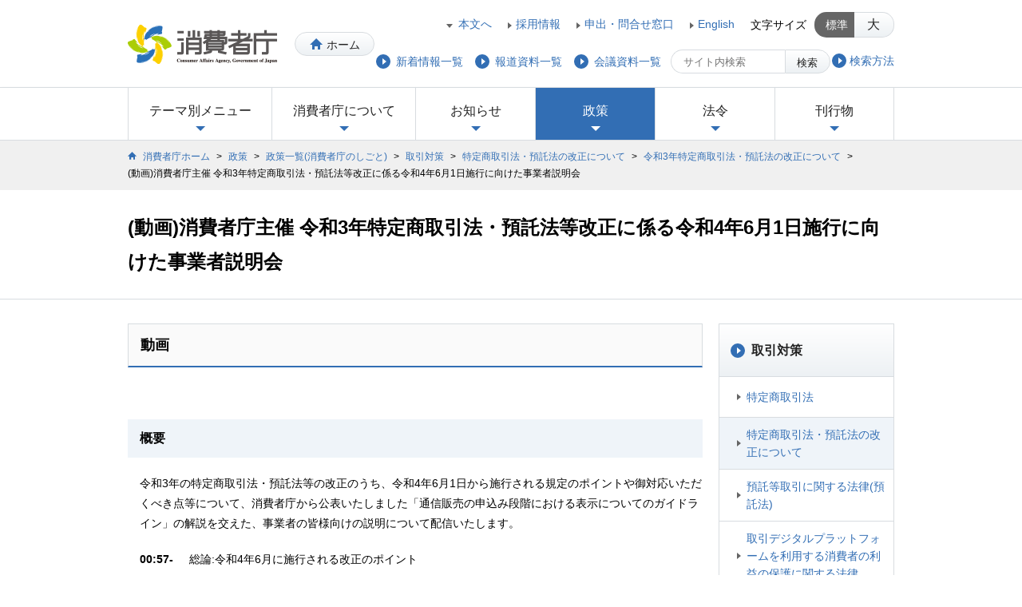

--- FILE ---
content_type: text/html
request_url: https://www.caa.go.jp/policies/policy/consumer_transaction/amendment/2021/movie_001/
body_size: 10465
content:
<!DOCTYPE HTML>
<html lang="ja">
	<head>
		<meta charset="utf-8">
    	<title>(動画)消費者庁主催 令和3年特定商取引法・預託法等改正に係る令和4年6月1日施行に向けた事業者説明会 | 消費者庁</title>
		<meta name="Keywords" content="">
		<meta name="Description" content="">
		<!--============================================== html_head -->
		<meta name="viewport" content="width=device-width, initial-scale=1, minimum-scale=0.5, maximum-scale=2, user-scalable=yes">
<meta name="format-detection" content="telephone=no">
<link rel="icon" href="/favicon.ico">
<link rel="apple-touch-icon" href="/shared/img/webclip.png">
<link rel="apple-touch-icon-precomposed" href="/shared/img/webclip.png" />
<link rel="stylesheet" href="/shared/css/font-awesome.min.css">
<link rel="stylesheet" href="/shared/css/pc/import.css" media="print,screen and (min-width: 960px)">
<link rel="stylesheet" href="/shared/css/tab/import.css" media="screen and (min-width: 721px) and (max-width: 959px)">
<link rel="stylesheet" href="/shared/css/sp/import.css" media="only screen and (min-width: 0px) and (max-width: 720px)">
<script src="/shared/js/css_browser_selector.js"></script>
<script src="/shared/js/jquery.min.js"></script>
<script src="/shared/js/jquery.cookie.js"></script>
<script src="/shared/js/jquery.tile.min.js"></script>
<script src="/shared/js/common.js"></script>
<!--[if lt IE 9]>
<link rel="stylesheet" href="/shared/css/pc/import.css" media="all">
<link rel="stylesheet" href="/shared/css/pc/ie8.css" media="all">
<script src="/shared/js/html5.js"></script>
<script src="/shared/js/IE9.js"></script>
<![endif]-->

		<!--============================================== /html_head -->
	</head>
<!--	<body id="consumer_transaction_amendment_index_2021_index_movie_001_index" class="dept gnav_policy">-->
		<body id="consumer_transaction_amendment_index" class="1 dept gnav_policy">
        
        <div id="wrap">
			<!--============================================== header -->
			<noscript> 
	<div class="noscript">
		<p>当サイトではJavaScriptを使用しております。</p>
		<p>ご利用のブラウザ環境によっては、機能が一部限定される場合があります。<br>
			ブラウザの設定でJavaScriptを有効にしていただくことにより、より快適にご利用いただけます。</p>
	</div>
</noscript>
<header class="clearfix">
	<div id="header_logo">
		<a href="/" title="消費者庁">
			<img src="/shared/img/logo_header01.png" alt="消費者庁" />
		</a>
		<a href="/" class="btn btn_home" title="ホーム">ホーム</a>
	</div>
	<dl class="font_size pc_view">
		<dt>文字サイズ</dt>
		<dd class="btn active" data-fontsize="medium">標準</dd>
		<dd class="btn" data-fontsize="large">大</dd>
	</dl>
	<nav id="header_nav01">
		<ul>
			<li><a href="#contents" title="本文へ" class="anchor">本文へ</a></li>
			<li><a href="/about_us/recruitment/" title="採用情報">採用情報</a></li>
			<li><a href="/policies/application/inquiry/" title="申出・問合せ窓口">申出・問合せ窓口</a></li>
			<li><a href="/en/" title="English">English</a></li>
		</ul>
	</nav>
	<div id="btn_menu" class="sp_view">メニュー</div>
	<div id="header_search">
<!--
		<div id="btn_search" class="sp_view">検索</div>
		<div id="search_box">
			<form id="form0" target="_top" action="https://search.caa.go.jp/ja_all/search.x" method="get">
				<input type="text" name="q" value="" autocomplete="off" maxlength="1000" placeholder="サイト内検索" title="検索キーワード">
				<button type="submit" class="btn" title="検索ボタン"><i class="fafa-search"></i>検索</button>
				<input type="hidden" name="page" value="1">
				<input type="hidden" name="ie" value="utf8">
			</form>
		</div>
-->
		<div id="btn_search" class="sp_view">検索</div>
		<div id="search_box">
			<form id="form0" target="_top" action="/search/index.html" method="get">
				<input type="text" name="q" value="" autocomplete="off" maxlength="1000" placeholder="サイト内検索" title="検索キーワード">
				<button type="submit" class="btn" title="検索ボタン"><i class="fafa-search"></i>検索</button>
			</form>
			<ul>
				<li><a href="/notice-search/" title="検索方法"><span>検索方法</span></a></li>
			</ul>
	    </div>
	</div>
	<nav id="header_nav02">
		<ul>
			<li><a href="/notice/archive/" title="新着情報一覧"><span>新着情報一覧</span></a></li>
			<li><a href="/notice/release/" title="報道資料一覧"><span>報道資料一覧</span></a></li>
			<li><a href="/notice/conference/" title="会議資料一覧"><span>会議資料一覧</span></a></li>
		</ul>
	</nav>
</header>
			<!--============================================== /header -->

			<!--============================================== global_nav -->
        	<nav id="global_nav">
	<ul>
		<li id="gnav_theme"><a href="#" title="テーマ別メニュー">テーマ別メニュー<span class="icon"></span></a>
			<div class="gnav_mega">
            	
            	<div class="mega_menu">
					<h2>
                    <a href="/consumers/" title="消費者の方">
							<span class="icon_frame"><span class="icon"></span></span>
							<span class="category_ttl">消費者の方</span>
						</a>
					</h2>
	                
    	            
                	
					
        	        
            	    
                	<ul>
                		<li class="link_arrow01"><a href="/consumers/safety/" title="生命・身体の安全を確保する">生命・身体の安全を確保する</a></li>
                	
                	
            		
                	
					
        	        
            	    
                	
                		<li class="link_arrow01"><a href="/consumers/protect/" title="悪質商法などから身を守るために">悪質商法などから身を守るために</a></li>
                	
                	
            		
                	
					
        	        
            	    
                	
                		<li class="link_arrow01"><a href="/consumers/food_safety/" title="食品の安全や表示について知る">食品の安全や表示について知る</a></li>
                	
                	
            		
                	
					
        	        
            	    
                	
                		<li class="link_arrow01"><a href="/consumers/child_senior/" title="こども・高齢者の事故・被害を防ぐ">こども・高齢者の事故・被害を防ぐ</a></li>
                	
                	
            		
                	
					
        	        
            	    
                	
                		<li class="link_arrow01"><a href="/consumers/labeling/" title="表示に疑問を持ったら">表示に疑問を持ったら</a></li>
                	
                	
            		
                	
					
        	        
            	    
                	
                		<li class="link_arrow01"><a href="/consumers/consumer_oriented_management/" title="消費者志向経営について知る">消費者志向経営について知る</a></li>
                	</ul>
                	
            		
                	
					
        	        
            	    
                	<ul>
                		<li class="link_arrow01"><a href="/consumers/recovery/" title="契約のルールや被害回復の制度を知る">契約のルールや被害回復の制度を知る</a></li>
                	
                	
            		
                	
					
        	        
            	    
                	
                		<li class="link_arrow01"><a href="/consumers/education/" title="消費者教育について知る">消費者教育について知る</a></li>
                	
                	
            		
                	
					
        	        
            	    
                	
                		<li class="link_arrow01"><a href="/consumers/price/" title="物価の動向をチェックする">物価の動向をチェックする</a></li>
                	
                	
            		
                	</ul>
				</div>

        		
            	
				
            	<div class="mega_menu">
					<h2>
                    <a href="/business/" title="相談員・事業者の方">
							<span class="icon_frame"><span class="icon"></span></span>
							<span class="category_ttl">相談員・事業者の方</span>
						</a>
					</h2>
	                
    	            
                	
					
        	        
            	    
                	<ul>
                		<li class="link_arrow01"><a href="/business/labeling/" title="表示について知りたい">表示について知りたい</a></li>
                	
                	
            		
                	
					
        	        
            	    
                	
                		<li class="link_arrow01"><a href="/business/guidelines/" title="ガイドラインが見たい(公益通報、食品表示等)">ガイドラインが見たい(公益通報、食品表示等)</a></li>
                	
                	
            		
                	
					
        	        
            	    
                	
                		<li class="link_arrow01"><a href="/business/accident/" title="消費者事故・報告制度について知りたい">消費者事故・報告制度について知りたい</a></li>
                	
                	
            		
                	
					
        	        
            	    
                	
                		<li class="link_arrow01"><a href="/business/disposal/" title="行政処分の状況について知りたい">行政処分の状況について知りたい</a></li>
                	
                	
            		
                	
					
        	        
            	    
                	
                		<li class="link_arrow01"><a href="/business/law_and_system/" title="消費者庁の法律・制度について知りたい">消費者庁の法律・制度について知りたい</a></li>
                	
                	
            		
                	
					
        	        
            	    
                	
                		<li class="link_arrow01"><a href="/business/management/" title="健全な事業運営をしたい">健全な事業運営をしたい</a></li>
                	</ul>
                	
            		
                	
					
        	        
            	    
                	<ul>
                		<li class="link_arrow01"><a href="/business/law/" title="法律について知りたい">法律について知りたい</a></li>
                	
                	
            		
                	
					
        	        
            	    
                	
                		<li class="link_arrow01"><a href="/business/efforts/" title="消費者庁の取組について知りたい">消費者庁の取組について知りたい</a></li>
                	
                	
            		
                	
					
        	        
            	    
                	
                		<li class="link_arrow01"><a href="/business/tax/" title="消費税について知りたい">消費税について知りたい</a></li>
                	
                	
            		
                	</ul>
				</div>

        		
           		<div class="btn_close pc_view">
					<a href="" class="btn" title="閉じる">閉じる</a>
				</div> 
            </div>
		</li>
		
		<li id="gnav_about">
        	<a href="/about_us/" title="消費者庁について">消費者庁について<span class="icon"></span></a>
			<div class="gnav_mega">
				<div class="mega_menu">
					<h2>
						<a href="/about_us/" title="消費者庁について">
							<span class="icon_frame"><span class="icon"></span></span>
							<span class="category_ttl">消費者庁について</span>
						</a>
					</h2>
					
					<ul>
					
					
						<li><span><a href="/about_us/about/" title="消費者庁の概要">消費者庁の概要</a></span>
						
                        
						
						
							<ul>
								<li class="link_arrow01"><a href="/about_us/about/main_function/" title="消費者庁の主な仕事">消費者庁の主な仕事</a></li>
							
						
						
						
							
								<li class="link_arrow01"><a href="/about_us/about/contact/" title="消費者からの問合せ窓口">消費者からの問合せ窓口</a></li>
							
						
						
						
							
								<li class="link_arrow01"><a href="/about_us/about/access/" title="所在地情報">所在地情報</a></li>
							
						
						
						
							
								<li class="link_arrow01"><a href="/about_us/about/mission/" title="消費者庁の使命">消費者庁の使命</a></li>
							
						
						
						
							
								<li class="link_arrow01"><a href="/about_us/about/caa_pamphlet/" title="消費者庁パンフレット">消費者庁パンフレット</a></li>
							
						
						
						
							
								<li class="link_arrow01"><a href="/about_us/about/ago/" title="消費者庁発足以前の情報・発足経緯 (旧国民生活局・消費者行政推進会議)">消費者庁発足以前の情報・発足経緯 (旧国民生活局・消費者行政推進会議)</a></li>
							
						
						
						
							
								<li class="link_arrow01"><a href="/about_us/about/plans_and_status/" title="計画等について">計画等について</a></li>
							
						
						
						
							
								<li class="link_arrow01"><a href="/about_us/about/symbol/" title="シンボルマークについて">シンボルマークについて</a></li>
							
						
						
						
							
								<li class="link_arrow01"><a href="/about_us/about/commemorative/" title="消費者庁設立15周年誌">消費者庁設立15周年誌</a></li>
							</ul>
						
		                
						</li>
					
					
					
					
					
						<li><span><a href="/about_us/minister/" title="大臣・副大臣・大臣政務官">大臣・副大臣・大臣政務官</a></span>
						
						</li>
					
					
					
					
					
						<li><span><a href="/about_us/organization/" title="組織">組織</a></span>
						
                        
						
						
							<ul>
								<li class="link_arrow01"><a href="/about_us/organization/organization_chart/" title="組織図等">組織図等</a></li>
							
						
						
						
							
								<li class="link_arrow01"><a href="/about_us/organization/executives/" title="幹部名簿">幹部名簿</a></li>
							</ul>
						
		                
						</li>
					
					
					
					
					
						<li><span><a href="/about_us/agency/" title="関連組織・所管の法人">関連組織・所管の法人</a></span>
						
						</li>
					
					
					
					
					
						<li><span><a href="/about_us/recruitment/" title="採用情報">採用情報</a></span>
						
						</li>
					</ul>
					
				</div>
				<div class="btn_close pc_view">
					<a href="" class="btn" title="閉じる">閉じる</a>
				</div> 
			</div>
		</li>
		
		
		<li id="gnav_news">
	        <a href="/notice/" title="お知らせ">お知らせ<span class="icon"></span></a>
			<div class="gnav_mega">
				<div class="mega_menu">
					<h2>
						<a href="/notice/" title="お知らせ">
							<span class="icon_frame"><span class="icon"></span></span>
							<span class="category_ttl">お知らせ</span>
						</a>
					</h2>
					
					<ul>
					
					
						<li><span><a href="/notice/statement/" title="大臣等記者会見">大臣等記者会見</a></span>
						
						</li>
					
					
					
					
					
						<li><span><a href="/notice/release/" title="報道発表資料一覧">報道発表資料一覧</a></span>
						
						</li>
					
					
					
					
					
						<li><span><a href="/notice/consultation/" title="パブリック・コメント">パブリック・コメント</a></span>
						
						</li>
					
					
					
					
					
						<li><span><a href="/notice/event/" title="行事案内">行事案内</a></span>
						
						</li>
					
					
					
					
					
						<li><span><a href="/notice/procurement/" title="調達情報">調達情報</a></span>
						
						</li>
					
					
					
					
					
						<li><span><a href="/notice/caution/" title="安全・安心のために注意していただきたいこと">安全・安心のために注意していただきたいこと</a></span>
						
						</li>
					
					
					
					
					
						<li><span><a href="/notice/archive/" title="新着情報一覧">新着情報一覧</a></span>
						
						</li>
					
					
					
					
					
						<li><span><a href="/notice/conference/" title="会議・研究会等一覧">会議・研究会等一覧</a></span>
						
						</li>
					
					
					
					
					
						<li><span><a href="/notice/enforcement/" title="執行状況一覧">執行状況一覧</a></span>
						
						</li>
					
					
					
					
					
						<li><span><a href="/notice/gov_online/" title="政府広報">政府広報</a></span>
						
						</li>
					
					
					
					
					
						<li><span><a href="/notice/other/" title="その他">その他</a></span>
						
						</li>
					</ul>
					
				</div>
				<div class="btn_close pc_view">
					<a href="" class="btn" title="閉じる">閉じる</a>
				</div> 
			</div>
		</li>
		
		
		<li id="gnav_policy">
        	<a href="/policies/" title="政策">政策<span class="icon"></span></a>
			<div class="gnav_mega">
				<div class="mega_menu">
					<h2>
						<a href="/policies/" title="政策">
							<span class="icon_frame"><span class="icon"></span></span>
							<span class="category_ttl">政策</span>
						</a>
					</h2>
                	<ul>
                	
                    
					
                    
                    	<li><span><a href="/policies/policy/" title="政策一覧(消費者庁のしごと)">政策一覧(消費者庁のしごと)</a></span>
							<ul>
                            	
                            	
                            	<li class="link_arrow01"><a href="/policies/policy/consumer_policy/" title="消費者政策">消費者政策</a></li>
                        		
                        		
                            	
                            	<li class="link_arrow01"><a href="/policies/policy/consumer_system/" title="消費者制度">消費者制度</a></li>
                        		
                        		
                            	
                            	<li class="link_arrow01"><a href="/policies/policy/consumer_education/" title="消費者教育推進">消費者教育推進</a></li>
                        		
                        		
                            	
                            	<li class="link_arrow01"><a href="/policies/policy/local_cooperation/" title="地方協力">地方協力</a></li>
                        		
                        		
                            	
                            	<li class="link_arrow01"><a href="/policies/policy/consumer_safety/" title="消費者安全">消費者安全</a></li>
                        		
                        		
                            	
                            	<li class="link_arrow01"><a href="/policies/policy/standards_evaluation/" title="食品衛生基準審査">食品衛生基準審査</a></li>
                        		
                        		
                            	
                            	<li class="link_arrow01"><a href="/policies/policy/consumer_transaction/" title="取引対策">取引対策</a></li>
                        		
                        		
                            	
                            	<li class="link_arrow01"><a href="/policies/policy/representation/" title="表示対策">表示対策</a></li>
                        		
                        		
                            	
                            	<li class="link_arrow01"><a href="/policies/policy/food_labeling/" title="食品表示">食品表示</a></li>
                        		
                        		
                            	
                            	<li class="link_arrow01"><a href="/policies/policy/consumer_research/" title="調査研究・国際的取組">調査研究・国際的取組</a></li>
                        		
                        		
                            	
                            	<li class="link_arrow01"><a href="/policies/policy/consumer_partnerships/" title="公益通報・事業者連携・物価">公益通報・事業者連携・物価</a></li>
                        		
                        		
                            </ul>
						</li>
                	
    	            
                    
					
                    
            	    	<li><span><a href="/policies/future/" title="新未来創造戦略本部">新未来創造戦略本部</a></span>
						
                    	</li>
                    
    	            
                    
					
                    
            	    	<li><span><a href="/policies/council/" title="審議会・研究会">審議会・研究会</a></span>
						
                    	</li>
                    
    	            
                    
					
                    
            	    	<li><span><a href="/policies/budget/" title="予算・決算・税制改正・機構定員">予算・決算・税制改正・機構定員</a></span>
						
                    	</li>
                    
    	            
                    
					
                    
            	    	<li><span><a href="/policies/application/" title="申請・届出等">申請・届出等</a></span>
						
                    	</li>
                    
    	            
                    
					
                    
            	    	<li><span><a href="/policies/evaluation/" title="政策評価">政策評価</a></span>
						
                    	</li>
                    
    	            
                    
					
                    
            	    	<li><span><a href="/policies/disclosure/" title="公文書管理・情報公開・個人情報保護">公文書管理・情報公開・個人情報保護</a></span>
						
                    	</li>
                    
    	            
                    
					
                    
            	    	<li><span><a href="/policies/sience/" title="科学研究">科学研究</a></span>
						
                    	</li>
                    
    	            
        	        </ul>
				</div>
				<div class="btn_close pc_view">
					<a href="" class="btn" title="閉じる">閉じる</a>
				</div> 
			</div>
		</li>
		
		
		<li id="gnav_laws">
	        <a href="/law/" title="法令">法令<span class="icon"></span></a>
			<div class="gnav_mega">
				<div class="mega_menu">
					<h2>
						<a href="/law/" title="法令">
							<span class="icon_frame"><span class="icon"></span></span>
							<span class="category_ttl">法令</span>
						</a>
					</h2>
					
					<ul>
					
					
						<li><span><a href="/law/laws/" title="所管の法令等">所管の法令等</a></span>
						
						</li>
					
					
					
					
					
						<li><span><a href="/law/bills/" title="国会提出法案">国会提出法案</a></span>
						
						</li>
					
					
					
					
					
						<li><span><a href="/law/nal/" title="法令適用事前確認手続">法令適用事前確認手続</a></span>
						
						</li>
					
					
					
					
					
						<li><span><a href="/law/grayzone/" title="グレーゾーン解消制度">グレーゾーン解消制度</a></span>
						
						</li>
					</ul>
					
				</div>
				<div class="btn_close pc_view">
					<a href="" class="btn" title="閉じる">閉じる</a>
				</div> 
			</div>
		</li>
    	
		
		<li id="gnav_publication">
        <a href="/publication/" title="刊行物">刊行物<span class="icon"></span></a>
			<div class="gnav_mega">
				<div class="mega_menu">
					<h2>
						<a href="/publication/" title="刊行物">
							<span class="icon_frame"><span class="icon"></span></span>
							<span class="category_ttl">刊行物</span>
						</a>
					</h2>
					
					<ul>
					
					
						<li><span><a href="/publication/annual_reports/" title="白書・年次報告書等">白書・年次報告書等</a></span>
						
						</li>
					
					
					
					
					
						<li><span><a href="/publication/statistics/" title="統計等">統計等</a></span>
						
						</li>
					
					
					
					
					
						<li><span><a href="/publication/pamphlet/" title="出版物・パンフレット等">出版物・パンフレット等</a></span>
						
						</li>
					
					
					
					
					
						<li><span><a href="/publication/information_magazine/" title="地方自治体向け情報発信">地方自治体向け情報発信</a></span>
						
						</li>
					</ul>
					
				</div>
				<div class="btn_close pc_view">
					<a href="" class="btn" title="閉じる">閉じる</a>
				</div> 
			</div>
		</li>
    
	</ul>
	<div class="btn_close sp_view">
		<span class="btn">閉じる</span>
	</div>
</nav>

			<!--============================================== /global_nav -->
			
        
        <nav id="topic_path">
				<ol class="clearfix">
					<li><a href="/" title="消費者庁ホーム">消費者庁ホーム</a>&nbsp;&gt;&nbsp;</li>

                	
					<li><a href="/policies/" title="政策">政策</a>&nbsp;&gt;&nbsp;</li>
					<li><a href="/policies/policy/" title="政策一覧(消費者庁のしごと)">政策一覧(消費者庁のしごと)</a>&nbsp;&gt;&nbsp;</li>
					
                	<li><a href="/policies/policy/consumer_transaction/" title="取引対策">取引対策</a>&nbsp;&gt;&nbsp;</li>
	                
 
                	
                
                              
                
	                	
		                	
							
								<li><a href="/policies/policy/consumer_transaction/amendment/" title="特定商取引法・預託法の改正について">特定商取引法・預託法の改正について</a>&nbsp;&gt;&nbsp;</li>
		       				
                		
		                	
							
								<li><a href="/policies/policy/consumer_transaction/amendment/2021/" title="令和3年特定商取引法・預託法の改正について">令和3年特定商取引法・預託法の改正について</a>&nbsp;&gt;&nbsp;</li>
		       				
                		
		                	
							
                		                
        			
					<li>(動画)消費者庁主催 令和3年特定商取引法・預託法等改正に係る令和4年6月1日施行に向けた事業者説明会</li>
				</ol>
			</nav>
       
			<!-- contents Start -->
			<article id="contents">
				<div class="contents_ttl">
					<h1>(動画)消費者庁主催 令和3年特定商取引法・預託法等改正に係る令和4年6月1日施行に向けた事業者説明会</h1>
				</div>
				
				<div id="contents_inner" class="clearfix">
	                <!-- main Start -->
					<div id="main">
                    <section class="block">
<h2 class="ttl02">動画</h2>
<div class="block al_center">
<script type="text/javascript" charset="utf-8" defer="defer" src="https://player-api.p.uliza.jp/v1/players/default-player%40admin/caa/caasys2?type=normal&amp;name=consumer_transaction_220331_0001">// <![CDATA[
//{"videoAnalytics":{"userId":"[GAUSERID]"}}
// ]]></script>
</div>
<section class="block">
<h3 class="ttl03">概要</h3>
<p>令和3年の特定商取引法・預託法等の改正のうち、令和4年6月1日から施行される規定のポイントや御対応いただくべき点等について、消費者庁から公表いたしました「通信販売の申込み段階における表示についてのガイドライン」の解説を交えた、事業者の皆様向けの説明について配信いたします。</p>
<dl class="dl01">
<dt>00:57-</dt>
<dd>総論:令和4年6月に施行される改正のポイント</dd>
<dt>05:14-</dt>
<dd>各論1:通信販売に関する規定の新設について</dd>
<dt>38:35-</dt>
<dd>各論2:電磁的記録によるクーリング・オフの導入について(通信販売は除く)</dd>
<dt>42:50-</dt>
<dd>説明内容のおさらい:事業者の皆様にご対応いただくべきこと</dd>
<dt>44:22-</dt>
<dd>事前にお寄せいただいた質問への回答について</dd>
</dl>
</section>
</section>
<div class="block box">
<p class="post">担当:取引対策課</p>
</div>
                	</div>
					<!-- // main End -->
	                <!-- side Start -->
					<aside id="side">
						<!--============================================== localnavi -->
	                    <nav id="side_nav">
<h2 class="consumers_index"><a href="/policies/policy/consumer_transaction/" title="取引対策">取引対策</a></h2>
	<!-- marsfinderoff: index -->
	<ul>
    
    
    <li class="consumer_transaction_specified_commercial_transactions_index">
			
			<a href="/policies/policy/consumer_transaction/specified_commercial_transactions/" title="特定商取引法">特定商取引法</a>
			
    	</li>
    
    
    <li class="consumer_transaction_amendment_index">
			
			<a href="/policies/policy/consumer_transaction/amendment/" title="特定商取引法・預託法の改正について">特定商取引法・預託法の改正について</a>
			
    	</li>
    
    
    <li class="consumer_transaction_act_on_deposit_index">
			
			<a href="/policies/policy/consumer_transaction/act_on_deposit/" title="預託等取引に関する法律(預託法)">預託等取引に関する法律(預託法)</a>
			
    	</li>
    
    
    <li class="consumer_transaction_digital_platform_index">
			
			<a href="/policies/policy/consumer_transaction/digital_platform/" title="取引デジタルプラットフォームを利用する消費者の利益の保護に関する法律">取引デジタルプラットフォームを利用する消費者の利益の保護に関する法律</a>
			
    	</li>
    
    
    <li class="consumer_transaction_specifed_email_index">
			
			<a href="/policies/policy/consumer_transaction/specifed_email/" title="特定電子メールの送信の適正化等に関する法律(特定電子メール法)">特定電子メールの送信の適正化等に関する法律(特定電子メール法)</a>
			
    	</li>
    
    
    <li class="consumer_transaction_release_index">
			
			<a href="/policies/policy/consumer_transaction/release/" title="公表資料">公表資料</a>
			
    	</li>
    
    
    <li class="consumer_transaction_meeting_materials_index">
			
			<a href="/policies/policy/consumer_transaction/meeting_materials/" title="会議・研究会等">会議・研究会等</a>
			
    	</li>
	</ul>
	<!-- marsfinderon: index -->
</nav>
						<!--============================================== /localnavis -->
					</aside>
					<!-- // side End -->

				</div>
				<!-- // contents_inner End -->
				
				<!--============================================== recommend -->
            	<article id="related_sites">
	<h2><span class="icon icon_link"></span>おすすめコンテンツ</h2>
	<ul class="clearfix">

		<li>
			<a href="https://www.no-trouble.caa.go.jp/" target="_blank" title="特定商取引法ガイド(別ウィンドウで開く)">
				<img src="/policies/policy/consumer_transaction/assets_c/2019/03/bnr_law_guide_2-thumb-130x74-49957.png" alt="(Banner)特定商取引法ガイド">
            <p class="link_window">特定商取引法ガイド</p>
			</a>
		</li>
    
    



		<li>
			<a href="/policies/policy/consumer_transaction/specified_commercial_transactions/notification/" title="特定商取引法の申出制度について">
				<img src="/policies/policy/consumer_transaction/assets_c/2019/03/bnr_law_offer-thumb-130x74-49958.png" alt="(Banner)特定商取引法の申出制度について">
            <p class="link_arrow01">特定商取引法の申出制度について</p>
			</a>
		</li>
    
    



		<li>
			<a href="/policies/policy/consumer_transaction/specified_commercial_transactions/article61/" title="特定商取引法に基づく指定法人への指定について">
				<img src="/policies/policy/consumer_transaction/assets_c/2019/03/bnr_law_corporation-thumb-130x74-49956.png" alt="(Banner)特定商取引法に基づく指定法人への指定について">
            <p class="link_arrow01">特定商取引法に基づく指定法人への指定について</p>
			</a>
		</li>
    
    



		<li>
			<a href="https://www.caa.go.jp/policies/policy/consumer_transaction/amendment/2021/" title="特定商取引法・預託法の令和3年改正について">
				<img src="/policies/policy/consumer_transaction/assets_c/2021/07/bnr_specified_commercial_transactions_20210720_130x74-thumb-130x75-68081.png" alt="(Banner)特定商取引法・預託法の令和3年改正について">
            <p class="link_arrow01">特定商取引法・預託法の令和3年改正について</p>
			</a>
		</li>
    
    

	</ul>
</article>


				<!--============================================== /recommend -->
				
				<!--============================================== pagetop -->
				<div class="btn_pagetop">
	<a href="#" class="btn" title="ページの先頭へ"><span class="btn_inner">ページの先頭へ</span></a>
</div>
				<!--============================================== /pagetop -->

			</article>
			<!-- // contents End -->

			<!--============================================== footer -->
        	<footer>
	<nav id="footer_nav01">
		<h2><span class="icon"></span>テーマから探す</h2>
		<ul class="clearfix">
        
		<li><span><a href="/consumers/" title="消費者の方">消費者の方</a></span>
				<ul>
                
                
				
					<li class="link_arrow01"><a href="/consumers/safety/" title="生命・身体の安全を確保する">生命・身体の安全を確保する</a></li>
                
                
				
					<li class="link_arrow01"><a href="/consumers/protect/" title="悪質商法などから身を守るために">悪質商法などから身を守るために</a></li>
                
                
				
					<li class="link_arrow01"><a href="/consumers/food_safety/" title="食品の安全や表示について知る">食品の安全や表示について知る</a></li>
                
                
				
					<li class="link_arrow01"><a href="/consumers/child_senior/" title="こども・高齢者の事故・被害を防ぐ">こども・高齢者の事故・被害を防ぐ</a></li>
                
                
				
					<li class="link_arrow01"><a href="/consumers/labeling/" title="表示に疑問を持ったら">表示に疑問を持ったら</a></li>
                
                
				
					<li class="link_arrow01"><a href="/consumers/consumer_oriented_management/" title="消費者志向経営について知る">消費者志向経営について知る</a></li>
                
                
				
					<li class="link_arrow01"><a href="/consumers/recovery/" title="契約のルールや被害回復の制度を知る">契約のルールや被害回復の制度を知る</a></li>
                
                
				
					<li class="link_arrow01"><a href="/consumers/education/" title="消費者教育について知る">消費者教育について知る</a></li>
                
                
				
					<li class="link_arrow01"><a href="/consumers/price/" title="物価の動向をチェックする">物価の動向をチェックする</a></li>
                
				</ul>
			</li>
        
        
		<li><span><a href="/business/" title="相談員・事業者の方">相談員・事業者の方</a></span>
				<ul>
                
                
				
					<li class="link_arrow01"><a href="/business/labeling/" title="表示について知りたい">表示について知りたい</a></li>
                
                
				
					<li class="link_arrow01"><a href="/business/guidelines/" title="ガイドラインが見たい(公益通報、食品表示等)">ガイドラインが見たい(公益通報、食品表示等)</a></li>
                
                
				
					<li class="link_arrow01"><a href="/business/accident/" title="消費者事故・報告制度について知りたい">消費者事故・報告制度について知りたい</a></li>
                
                
				
					<li class="link_arrow01"><a href="/business/disposal/" title="行政処分の状況について知りたい">行政処分の状況について知りたい</a></li>
                
                
				
					<li class="link_arrow01"><a href="/business/law_and_system/" title="消費者庁の法律・制度について知りたい">消費者庁の法律・制度について知りたい</a></li>
                
                
				
					<li class="link_arrow01"><a href="/business/management/" title="健全な事業運営をしたい">健全な事業運営をしたい</a></li>
                
                
				
					<li class="link_arrow01"><a href="/business/law/" title="法律について知りたい">法律について知りたい</a></li>
                
                
				
					<li class="link_arrow01"><a href="/business/efforts/" title="消費者庁の取組について知りたい">消費者庁の取組について知りたい</a></li>
                
                
				
					<li class="link_arrow01"><a href="/business/tax/" title="消費税について知りたい">消費税について知りたい</a></li>
                
				</ul>
			</li>
        
		</ul>

		<h2><span class="icon"></span>コンテンツ一覧</h2>
		<ul class="clearfix">
        	
			<li><span><a href="/about_us/" title="消費者庁について">消費者庁について</a></span>
				<ul>
                
                
				
					<li class="link_arrow01"><a href="/about_us/about/" title="消費者庁の概要">消費者庁の概要</a></li>
                
                
				
					<li class="link_arrow01"><a href="/about_us/minister/" title="大臣・副大臣・大臣政務官">大臣・副大臣・大臣政務官</a></li>
                
                
				
					<li class="link_arrow01"><a href="/about_us/organization/" title="組織">組織</a></li>
                
                
				
					<li class="link_arrow01"><a href="/about_us/agency/" title="関連組織・所管の法人">関連組織・所管の法人</a></li>
                
                
				
					<li class="link_arrow01"><a href="/about_us/recruitment/" title="採用情報">採用情報</a></li>
                
				</ul>
			</li>
			
        	
			<li><span><a href="/notice/" title="お知らせ">お知らせ</a></span>
				<ul>
                
                
				
					<li class="link_arrow01"><a href="/notice/statement/" title="大臣等記者会見">大臣等記者会見</a></li>
                
                
				
					<li class="link_arrow01"><a href="/notice/release/" title="報道発表資料一覧">報道発表資料一覧</a></li>
                
                
				
					<li class="link_arrow01"><a href="/notice/consultation/" title="パブリック・コメント">パブリック・コメント</a></li>
                
                
				
					<li class="link_arrow01"><a href="/notice/event/" title="行事案内">行事案内</a></li>
                
                
				
					<li class="link_arrow01"><a href="/notice/procurement/" title="調達情報">調達情報</a></li>
                
                
				
					<li class="link_arrow01"><a href="/notice/caution/" title="安全・安心のために注意していただきたいこと">安全・安心のために注意していただきたいこと</a></li>
                
                
				
					<li class="link_arrow01"><a href="/notice/archive/" title="新着情報一覧">新着情報一覧</a></li>
                
                
				
					<li class="link_arrow01"><a href="/notice/conference/" title="会議・研究会等一覧">会議・研究会等一覧</a></li>
                
                
				
					<li class="link_arrow01"><a href="/notice/enforcement/" title="執行状況一覧">執行状況一覧</a></li>
                
                
				
					<li class="link_arrow01"><a href="/notice/gov_online/" title="政府広報">政府広報</a></li>
                
                
				
					<li class="link_arrow01"><a href="/notice/other/" title="その他">その他</a></li>
                
				</ul>
			</li>
			
        	
			<li><span><a href="/policies/" title="政策">政策</a></span>
				<ul>
                
                
				
					<li class="link_arrow01"><a href="/policies/policy/" title="政策一覧(消費者庁のしごと)">政策一覧(消費者庁のしごと)</a></li>
                
                
				
					<li class="link_arrow01"><a href="/policies/future/" title="新未来創造戦略本部">新未来創造戦略本部</a></li>
                
                
				
					<li class="link_arrow01"><a href="/policies/council/" title="審議会・研究会">審議会・研究会</a></li>
                
                
				
					<li class="link_arrow01"><a href="/policies/budget/" title="予算・決算・税制改正・機構定員">予算・決算・税制改正・機構定員</a></li>
                
                
				
					<li class="link_arrow01"><a href="/policies/application/" title="申請・届出等">申請・届出等</a></li>
                
                
				
					<li class="link_arrow01"><a href="/policies/evaluation/" title="政策評価">政策評価</a></li>
                
                
				
					<li class="link_arrow01"><a href="/policies/disclosure/" title="公文書管理・情報公開・個人情報保護">公文書管理・情報公開・個人情報保護</a></li>
                
                
				
					<li class="link_arrow01"><a href="/policies/sience/" title="科学研究">科学研究</a></li>
                
				</ul>
			</li>
			
        	
			<li><span><a href="/law/" title="法令">法令</a></span>
				<ul>
                
                
				
					<li class="link_arrow01"><a href="/law/laws/" title="所管の法令等">所管の法令等</a></li>
                
                
				
					<li class="link_arrow01"><a href="/law/bills/" title="国会提出法案">国会提出法案</a></li>
                
                
				
					<li class="link_arrow01"><a href="/law/nal/" title="法令適用事前確認手続">法令適用事前確認手続</a></li>
                
                
				
					<li class="link_arrow01"><a href="/law/grayzone/" title="グレーゾーン解消制度">グレーゾーン解消制度</a></li>
                
				</ul>
			</li>
			
        	
			<li><span><a href="/publication/" title="刊行物">刊行物</a></span>
				<ul>
                
                
				
					<li class="link_arrow01"><a href="/publication/annual_reports/" title="白書・年次報告書等">白書・年次報告書等</a></li>
                
                
				
					<li class="link_arrow01"><a href="/publication/statistics/" title="統計等">統計等</a></li>
                
                
				
					<li class="link_arrow01"><a href="/publication/pamphlet/" title="出版物・パンフレット等">出版物・パンフレット等</a></li>
                
                
				
					<li class="link_arrow01"><a href="/publication/information_magazine/" title="地方自治体向け情報発信">地方自治体向け情報発信</a></li>
                
				</ul>
			</li>
			
		</ul>
	</nav>
	<div id="footer_inner01" class="clearfix">
		<nav id="footer_nav02">
			<ul>
				<li><a href="/link/" title="関連リンク">関連リンク</a></li>
				<li><a href="/sitemap/" title="サイトマップ">サイトマップ</a></li>
				<li><a href="/privacy_policy/" title="プライバシーポリシー">プライバシーポリシー</a></li>
				<li><a href="/webaccessibility/" title="ウェブアクセシビリティについて">ウェブアクセシビリティについて</a></li>
				<li><a href="/terms_of_use/" title="利用規約・リンク・著作権等">利用規約・リンク・著作権等</a></li>
				<li><a href="/contact/" title="本ウェブサイトについてのご意見・ご感想はこちらまで">本ウェブサイトについてのご意見・ご感想はこちらまで</a></li>
			</ul>
		</nav>
		<!--<p><a href="/socialmedia_guideline/twitter/" title="消費者庁 Twitter"><i class="fa fa-twitter fa-twitter-color"></i>消費者庁 Twitter</a>
		<p><a href="/socialmedia_guideline/facebook/" title="消費者庁 Facebook"><i class="fa fa-facebook-official fa-facebook-color"></i>消費者庁 Facebook</a></p>
		<p><a href="/socialmedia_guideline/" title="消費者庁ソーシャルメディア運用方針">消費者庁ソーシャルメディア運用方針</a></p> -->
		<p><span class="link_arrow01"><a href="/socialmedia_guideline/" title="消費者庁ソーシャルメディア運用方針">消費者庁ソーシャルメディア運用方針</a></span></p>
		<p><a href="/socialmedia_guideline/#account" title="消費者庁ソーシャルメディア">消費者庁ソーシャルメディア</a></p>
	</div>
	<div id="footer_inner02">
		<div class="clearfix">
			<address>〒100-8958&nbsp;<br class="sp_view">東京都千代田区霞が関3-1-1&nbsp;中央合同庁舎第4号館<br class="sp_view">(<a href="/about_us/about/access/" title="地図">地図</a>)<br>
				電話番号:03-3507-8800(代表)&emsp;<br class="sp_view">法人番号:5000012010024</address>
			<p><small>Copyright &copy; Consumer Affairs Agency, Government of Japan. All Rights Reserved.</small></p>
		</div>
	</div>
</footer>
<!-- User Insight PCDF Code Start :  -->
<script type="text/javascript">
var _uic = _uic ||{}; var _uih = _uih ||{};_uih['id'] = 56702;
_uih['lg_id'] = '';
_uih['fb_id'] = '';
_uih['tw_id'] = '';
_uih['uigr_1'] = ''; _uih['uigr_2'] = ''; _uih['uigr_3'] = ''; _uih['uigr_4'] = ''; _uih['uigr_5'] = '';
_uih['uigr_6'] = ''; _uih['uigr_7'] = ''; _uih['uigr_8'] = ''; _uih['uigr_9'] = ''; _uih['uigr_10'] = '';
_uic['uls'] = 1;
_uic['security_type'] = -1;

/* DO NOT ALTER BELOW THIS LINE */
/* WITH FIRST PARTY COOKIE */
(function() {
var bi = document.createElement('script');bi.type = 'text/javascript'; bi.async = true;
bi.src = '//cs.nakanohito.jp/b3/bi.js';
var s = document.getElementsByTagName('script')[0];s.parentNode.insertBefore(bi, s);
})();
</script>
<!-- User Insight PCDF Code End :  -->

			<!--============================================== /footer -->
			
		</div>

	</body>
</html>


--- FILE ---
content_type: text/css
request_url: https://www.caa.go.jp/shared/css/sp/import.css
body_size: 234
content:
@charset "utf-8";

@import url("/shared/css/reset.css");
@import url("/shared/css/sp/common.css");
@import url("/shared/css/sp/header.css");
@import url("/shared/css/sp/global_nav.css");
@import url("/shared/css/sp/contents.css");
@import url("/shared/css/sp/footer.css");
@import url("/shared/css/sp/general.css");
@import url("/shared/css/pc/form-validation.css");

--- FILE ---
content_type: text/css
request_url: https://www.caa.go.jp/shared/css/sp/footer.css
body_size: 744
content:
@charset "utf-8";

/* フッタースタイル
----------------------------------------------------------- */

/*----- #footer_nav01 -----*/

#footer_nav01 {
	padding: 25px 10px 30px;
	background: #f0f0f0;
}

#footer_nav01 h2 {
	position: relative;
	margin: 30px 0 0;
	padding: 0 0 10px 20px;
	border-bottom: 2px solid #c8ccd0;
	font-size: 1.4rem;
	font-weight: bold;
}

#footer_nav01 h2:first-child {
	margin-top: 0;
}

#footer_nav01 h2 .icon {
	position: absolute;
	top: 50%;
	left: 0;
	display: block;
	width: 14px;
	height: 10px;
	margin: -10px 0 0;
}

#footer_nav01 h2 .icon::before {
	display: block;
	width: 100%;
	height: 100%;
	content: url(/shared/svg/ttl_icon.svg);
	line-height: 0;
}

#footer_nav01 > ul > li > span {
	position: relative;
	display: block;
	border-bottom: 1px solid #c8ccd0;
	font-size: 1.3rem;
}

#footer_nav01 > ul > li > span::before,
#footer_nav01 > ul > li > span::after {
	position: absolute;
	top: 50%;
	left: 0;
	display: block;
	content: "";
}

#footer_nav01 > ul > li > span::before {
	width: 14px;
	height: 14px;
	margin: -7px 0 0;
	background: #326eb4;
	border-radius: 7px;
}

#footer_nav01 > ul > li > span::after {
	left: 6px;
	margin: -3px 0 0;
	border: 3px solid transparent;
	border-left: 4px solid #fff;
}

#footer_nav01 > ul > li > span > a {
	display: block;
	padding: 15px 0 15px 20px;
}

#footer_nav01 > ul > li > span > a::after {
	position: absolute;
	top: 50%;
	right: 0;
	display: block;
	content: "";
	width: 20px;
	height: 20px;
	margin: -10px 0 0;
	background: url(/shared/img/icon_open_sp.png) 0 0 no-repeat;
	background-size: 20px;
}

#footer_nav01 > ul > li.open > span > a::after {
	background: url(/shared/img/icon_close_sp.png) 0 0 no-repeat;
	background-size: 20px;
}

#footer_nav01 ul li ul {
	display: none;
	padding: 5px 0 15px 7px;
	border-bottom: 1px solid #c8ccd0;
}

#footer_nav01 ul li.open ul {
	display: block;
}

#footer_nav01 ul li:last-child ul {
	padding-bottom: 0;
	border-bottom: none;
}

#footer_nav01 ul li ul li {
	position: relative;
	margin: 5px 0 0;
}



/*----- #footer_inner01 -----*/

#footer_inner01 {
	margin: 20px;
}

#footer_inner01 p i {
	position: relative;
	top: 2px;
	margin: 0 2px 0 0;
	color: #55acee;
	font-size: 2.0rem;
}

#footer_inner01 p:last-child {
	position: relative;
	padding: 0 0 0 10px;
}

#footer_inner01 p:last-child a::before {
	position: absolute;
	top: 3px;
	left: 0;
	display: block;
	content: "";
	border: 3px solid transparent;
	border-left: 4px solid #666;
}


/*----- #footer_nav02 -----*/

#footer_nav02 ul li {
	position: relative;
	margin: 0 0 5px;
	padding: 0 0 0 10px;
	text-indent: -10px;
	line-height: 1.6;
}

#footer_nav02 ul li a {
	position: relative;
	padding: 0 0 0 10px;
}


#footer_nav02 ul li a::before {
	position: absolute;
	top: 3px;
	left: 0;
	display: block;
	content: "";
	border: 3px solid transparent;
	border-left: 4px solid #666;
}


/*----- #footer_inner02 -----*/

#footer_inner02 {
	margin: 20px;
	line-height: 1.6;
}

#footer_inner02 address a::before {
	position: relative;
	top: -1px;
	display: inline-block;
	content: "";
	margin: 0 0 0 5px;
	border: 3px solid transparent;
	border-left: 4px solid #666;
}

#footer_inner02 p {
	margin: 20px 0 0;
	font-size: .8rem;
	text-align: center;
}

#footer_inner02 small {
	color: #222;
}



/* フォーム用フッタースタイル
----------------------------------------------------------- */
.form footer {
	border-top: 1px solid #dce0e4;
}

.form #footer_nav01 {
	display: none;
}

.form #footer_inner01 {
	margin: 15px 20px 20px;
}


/* fontawsome 色を変える

#footer_inner01 p i.fa-xxxx-color {
	color: #xxxxx;
}
----------------------------------------------------------- */
#footer_inner01 p i.fa-twitter-color {
	color: #55acee;
}

#footer_inner01 p i.fa-facebook-color {
	color: #3b5998;
}


--- FILE ---
content_type: application/javascript
request_url: https://player-api.p.uliza.jp/v1/players/default-player%40admin/caa/caasys2?type=normal&name=consumer_transaction_220331_0001
body_size: 3118
content:
(function() {
      var params = {"requestAPI":"player-api.p.uliza.jp/v1/players/default-player%40admin/caa/caasys2","requestQueryParam":{"name":"consumer_transaction_220331_0001","type":"normal"},"playerUrl":"https://player-static.p.uliza.jp/ulizahtml5","ulizahtml5Version":"v1.32.2","Tag":"%Tag%","isAkamai":false,"isFlashls":false,"isPanorama":false,"isCast":false,"isSpInviewAutoPlay":false,"playerObjectName":"","isPC":true,"isSP":false,"src":{"video":"https://vms-api.p.uliza.jp/v1/prog-index.m3u8?expires=1769701449&signature=cb526ef4073266a43fd06e05194732140829db1f5522ccb644d455190c03e1a5&ss=f1e955a5-cf62-452d-83b8-d7c5e1b77e7f&version=1","name":"consumer_transaction_220331_0001","ss":"","poster":"https://aka-secure-img.uliza.jp/Thumbnails/2259/33272279/2259_7741853_33272279_33639413_1511_00004_l.jpg","targetId":"","previewFlg":false,"settings":{"title":{"textJa":"令和3年特定商取引法・預託法等改正に係る令和4年6月1日施行に向けた事業者説明会（取引対策課）"},"chapter":{"item":[]},"posterSlideShow":{"posters":[],"interval":1000},"seekpreview":{"url":"https://aka-spt-img.uliza.jp/2259/7741853/33272279_33639413.jpg"},"subtitles":{"defaultIndex":null,"src":[]},"presentation":{"documentUrl":null},"videoAnalytics":{"contentTitle":"令和3年特定商取引法・預託法等改正に係る令和4年6月1日施行に向けた事業者説明会（取引対策課）","contentName":"consumer_transaction_220331_0001","contentId":"005ff621-2554-2887-35e8-7ed7360318fc","contentCategory":"caasys2@caa"},"googleAnalytics":{"contentId":"consumer_transaction_220331_0001#_#令和3年特定商取引法・預託法等改正に係る令和4年6月1日施行に向けた事業者説明会（取引対策課）","categoryId":"caasys2@caa"}},"id":"","type":"normal","mobileNormal":false,"tgid":false,"dtid":false,"myUlizahtml5Version":false,"myUlizahtml5PlayerUrl":false,"tagId":"","format":"hls","mime":"application/x-mpegURL"},"isScrollAutoPlay":false,"isMutedFF":false,"settings":{"playbackRates":{"menuButtonVisible":true,"method":"list","saveLocalStorage":true,"enable":true,"values":[2,1.6,1.4,1.2,1,0.5]},"uiux":{"backgroundColor":"rgba(0, 0, 0, 1)","disableScreenCapture":false,"saveVolumeInfo":true,"disableExternalDisplayType":[],"disableRemoteSeek":false,"skin":"skin1","inviewAutoplay":false,"enableSafariMse":false,"autoplay":false,"streamType":"auto","audioOnly":false,"fullscreenType":"window","detectDvr":true,"muted":false,"controller":{"unmuteButtonVisible":true}},"chapter":{"display":false,"prevButtonVisible":true,"chapterType":"right","enable":true,"nextButtonVisible":true,"item":[]},"resumePlayback":{"enable":false},"multiAngle":{"angleListType":"right","display":false,"fps":30,"listFps":5,"defaultIndex":0,"enable":true,"angle":1,"angleLabels":[]},"nextPrevContent":{"tooltipWidth":200,"tooltipHeight":68,"enable":false,"nextButtonVisible":true,"prevButtonVisible":true},"advertising":{"allowResetMidRollStatus":true,"enable":false,"smallWindowPosition":"topright","validateCategoryError":true,"authDomain":[],"smallWindowMode":"default"},"title":{"fontSize":10,"enable":true,"visibleForMobile":false,"textJa":"令和3年特定商取引法・預託法等改正に係る令和4年6月1日施行に向けた事業者説明会（取引対策課）"},"seekpreview":{"enable":true,"url":"https://aka-spt-img.uliza.jp/2259/7741853/33272279_33639413.jpg"},"gesture":{"enablePlayToggleInPlayerArea":true,"enablePlayToggleInPlayerAreaForMobile":false,"screenLock":{"unlockType":"longPress","enable":false,"buttonVisible":true,"unlockTime":2000},"enlargement":{"enable":false,"maxRate":500}},"skipForwardAndBackward":{"forwardAndBackwardVisible":false,"skipForwardSeconds":30,"enableMultiTap":true,"skipBackwardSeconds":30,"enable":true,"centerForwardAndBackwardVisible":true},"repeat":{"defaultStatus":false,"buttonVisible":true,"saveLocalStorage":true,"enable":false},"customLayer":{"enable":false},"playbackRange":{"startSeconds":0,"endSeconds":"end","enable":false},"airplay":{"enable":false},"live":{"enableKeepLiveHead":true},"adBlockFiller":{"enable":false},"subtitles":{"color":"rgba(255, 255, 255, 1)","subtiteDisplay":false,"listType":"right","fontFamily":[],"saveLocalStorage":true,"enable":true,"horizontalAlign":"middle","menuButtonVisible":true,"backgroundColor":"rgba(26, 26, 26, 0.8)","method":"list","defaultIndex":{},"src":[]},"controller":{"fixedControlBar":true,"centerPlayStartVisible":true,"enableSeekBarByUser":true,"seekBarColor_end":"rgba(0, 0, 174, 1)","fullscreenToggleVisible":true,"seekBarThumbColor":"rgba(255, 255, 255, 1)","playStartButtonEffect":"none","centerPlayToggleVisible":true,"seekableRangeEnd":"end","inactivityTimeout":3500,"controlBarColor":"linear-gradient(transparent, rgba(0, 0, 0, 0.1), rgba(0, 0, 0, 0.2), rgba(0, 0, 0, 0.3), rgba(0, 0, 0, 0.4), rgba(0, 0, 0, 0.5))","volumeBarVertical":false,"pictureInPictureButtonVisible":false,"centerControllerVisibleForMobile":true,"controlBarVisible":true,"nonSeekableRangeColor":"linear-gradient(-45deg, rgb(128, 128, 128) 25%, transparent 25%, transparent 50%, rgb(128, 128, 128) 50%, rgb(128, 128, 128) 75%, transparent 75%) 0 0/7px 7px","beginningButtonVisible":false,"accentColor":"rgba(255, 255, 255, 1)","inactivityPauseTimeout":0,"centerControllerVisible":false,"seekableRangeStart":0,"playStartButtonColor":"rgba(0, 0, 0, 0.8)","seekBarColor":"linear-gradient(90deg, rgba(0, 183, 228, 1) 0%, rgba(0, 0, 174, 1) 100%)","preStartVisible":true,"unmuteButtonVisible":true},"watermark":{"width":"160px","position":"topright","enable":true,"height":"90px"},"videoTrack":{"menuLabels":[],"menuButtonVisible":true,"defaultIndex":-1,"method":"list","saveLocalStorage":true,"enable":true},"audioTrack":{"menuLabels":[],"menuButtonVisible":true,"defaultIndex":-1,"method":"list","saveLocalStorage":true,"enable":true},"posterSlideShow":{"enable":true,"interval":1000,"posters":[]},"help":{"buttonVisible":true,"enable":false},"videoAnalytics":{"iconId":"uliza-icon-thumbs-up","defaultTrackingOptout":false,"enable":true,"enableReaction":false,"buttonVisible":true,"trackingIdName":{"configs_group_id":"e0c41c7e-d525-4cd9-a599-3765f998e51a","configs_group_name":"default-tracking-id-name","default_tracking_id":"e0c41c7e-d525-4cd9-a599"},"graphColor":"rgba(245,251,245,0.5)","trackingOptoutButtonVisible":false,"graphVisible":false,"contentTitle":"令和3年特定商取引法・預託法等改正に係る令和4年6月1日施行に向けた事業者説明会（取引対策課）","contentName":"consumer_transaction_220331_0001","contentId":"005ff621-2554-2887-35e8-7ed7360318fc","contentCategory":"caasys2@caa"},"panorama":{"inputType":"mono","enable":false,"videoType":"equirectangular"},"beacon":{"enable":false,"authDomain":[]},"size":{"width":640,"aspectRatio":"16:9","playerSizeAuto":true,"height":360},"controlBarButton":{"enable":false},"liveMonitoring":{"pollingInterval":10000,"exceptVod":true,"enable":false,"customControl":false},"partsSize":{"defaultIndex":0,"method":"list","saveLocalStorage":true,"enable":false,"values":[1],"menuLabels":[],"menuButtonVisible":true},"hotkey":{"enable":true},"gestureControl":{"multiPressInterval":200,"enablePageScroll":true,"flickInterval":100},"filler":{"enable":false},"settingMenu":{"menuButtonVisible":true,"enable":true},"poster":{},"notDeliveredImg":{"enable":false},"googlecast":{"enableDvr":false,"enable":false},"targetParentId":"","enableReadyEvent":false,"enablePlayerObject":false,"backgroundColor":"rgba(0, 0, 0, 1)","disableScreenCapture":false,"saveVolumeInfo":true,"disableExternalDisplayType":[],"disableRemoteSeek":false,"skin":"skin1","inviewAutoplay":false,"enableSafariMse":false,"autoplay":false,"streamType":"auto","audioOnly":false,"fullscreenType":"window","detectDvr":true,"muted":false,"width":640,"aspectRatio":"16:9","playerSizeAuto":true,"height":360,"enablePlayToggleInPlayerArea":true,"enablePlayToggleInPlayerAreaForMobile":false,"screenLock":{"enable":false,"buttonVisible":true,"unlockType":"longPress","unlockTime":2000},"enlargement":{"enable":false,"maxRate":500},"seekableRange":{"enable":false,"start":0,"end":"end","nonSeekableColor":"linear-gradient(-45deg, rgb(128, 128, 128) 25%, transparent 25%, transparent 50%, rgb(128, 128, 128) 50%, rgb(128, 128, 128) 75%, transparent 75%) 0 0/7px 7px"},"cardOptions":{"enable":true},"endOptions":{"enable":true},"presentation":{"documentUrl":{}},"googleAnalytics":{"contentId":"consumer_transaction_220331_0001#_#令和3年特定商取引法・預託法等改正に係る令和4年6月1日施行に向けた事業者説明会（取引対策課）","categoryId":"caasys2@caa"},"html5":{"hlsjsConfig":{"authDomain":[]}}},"pollingcfpEnable":false,"pollingcfpAPI":"player-api.p.uliza.jp/v1/pollcfp/default-player%40admin/caa/caasys2?type=normal&name=consumer_transaction_220331_0001","pollingcfpCycle":"300","pollingcfpRepeatable":true,"plugins":[{"name":"dash1","js":"ulizahtml5-dash1.min.js"},{"name":"panorama","css":"ulizahtml5-panorama.min.css","js":"ulizahtml5-panorama.min.js"}]};
      var event = document.createEvent('Event');
      event.initEvent('onloadulizahtml5embed', true, true);

      loadScript('https://player-static.p.uliza.jp/ulizahtml5-embed.min.js');

      function loadScript(url) {
        if (document.getElementById('ulizahtml5-embed')) {
          if (typeof ulizahtml5embed === 'function') {
            ulizahtml5embed('817110a8-f2c0-4ea1-a5d9-824d50e8618a', params);
          } else {
            var element = document.getElementById('ulizahtml5-embed');
            element.addEventListener('onloadulizahtml5embed', function onloadulizahtml5embed(e) {
              element.removeEventListener('onloadulizahtml5embed', onloadulizahtml5embed, false);
              ulizahtml5embed('817110a8-f2c0-4ea1-a5d9-824d50e8618a', params);
            }, false);
          }
        } else {
          var script = document.createElement('script');
          script.id = 'ulizahtml5-embed';
          script.type = 'text/javascript';
          script.src = url;

          script.addEventListener('onloadulizahtml5embed', function onloadulizahtml5embed(e) {
              script.removeEventListener('onloadulizahtml5embed', onloadulizahtml5embed, false);
              ulizahtml5embed('817110a8-f2c0-4ea1-a5d9-824d50e8618a', params);
          }, false);

          if ( script.readyState ) {
            script.onreadystatechange = function() {
              if ( script.readyState === 'loaded' || script.readyState === 'complete' ) {
                script.onreadystatechange = null;
                script.dispatchEvent(event);
              }
            };
          } else {
            script.onload = function() {
              script.dispatchEvent(event);
            };
          }
          document.getElementsByTagName('head')[0].appendChild(script);
        }
      }
    })();